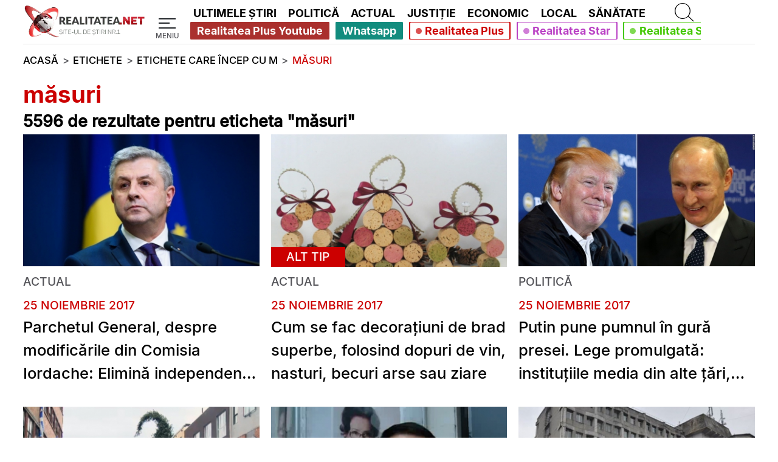

--- FILE ---
content_type: application/javascript; charset=utf-8
request_url: https://fundingchoicesmessages.google.com/f/AGSKWxWB4YmXAGl7rGeMDwXRHnsst7G6AGfIntzOmD7k2SBKh0Sn2DmU_51ecqHO6dz5O6dVS6TlFW_jYJbQqn3dI3iTbbULItiN5xPwWSEseIh_cnhqeQdWY_eAw5T8y-0OgcBt6eR5dVkMMz64cD6dYDSl8-ani4xJtzIPiZpeGAbJhRbimJ5-ve9U5ynS/_/dartcall./advice-ads./show_ads_/googleads./printad.
body_size: -1293
content:
window['8c033bb7-4781-4a08-95ff-d552d74a6d5c'] = true;

--- FILE ---
content_type: text/javascript; charset=UTF-8
request_url: https://checkcookies.eu/loaded/www/delivery/ajs.php?zoneid=2&cb=54424476066&charset=UTF-8&loc=https%3A//www.realitatea.net/tag/m%25C4%2583suri_/27
body_size: 447
content:
var OX_1fd99a30 = '';
OX_1fd99a30 += "<"+"div id=\'beacon_1c2674352f\' style=\'position: absolute; left: 0px; top: 0px; visibility: hidden;\'><"+"img src=\'https://checkcookies.eu/loaded/www/delivery/lg.php?bannerid=0&amp;campaignid=0&amp;zoneid=2&amp;loc=https%3A%2F%2Fwww.realitatea.net%2Ftag%2Fm%25C4%2583suri_%2F27&amp;cb=1c2674352f\' width=\'0\' height=\'0\' alt=\'\' style=\'width: 0px; height: 0px;\' /><"+"/div>\n";
document.write(OX_1fd99a30);
